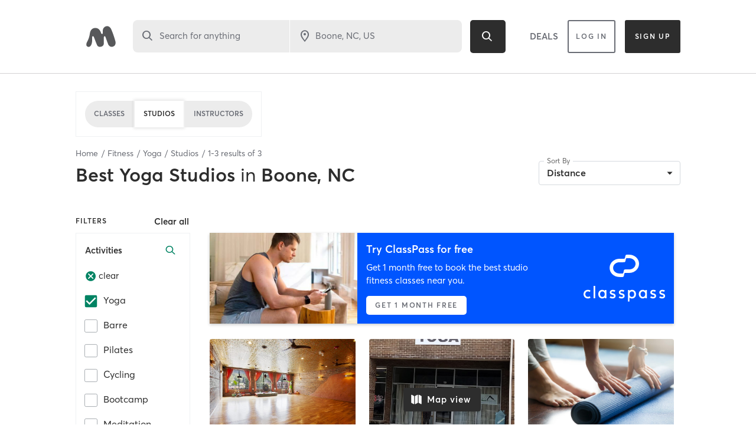

--- FILE ---
content_type: text/html; charset=utf-8
request_url: https://www.google.com/recaptcha/api2/anchor?ar=1&k=6Le95awUAAAAAIXSP9TcpPEng7Y6GdSkt7n46bAR&co=aHR0cHM6Ly93d3cubWluZGJvZHlvbmxpbmUuY29tOjQ0Mw..&hl=en&type=image&v=PoyoqOPhxBO7pBk68S4YbpHZ&theme=light&size=invisible&badge=bottomright&anchor-ms=20000&execute-ms=30000&cb=y5c7w34sntrg
body_size: 50309
content:
<!DOCTYPE HTML><html dir="ltr" lang="en"><head><meta http-equiv="Content-Type" content="text/html; charset=UTF-8">
<meta http-equiv="X-UA-Compatible" content="IE=edge">
<title>reCAPTCHA</title>
<style type="text/css">
/* cyrillic-ext */
@font-face {
  font-family: 'Roboto';
  font-style: normal;
  font-weight: 400;
  font-stretch: 100%;
  src: url(//fonts.gstatic.com/s/roboto/v48/KFO7CnqEu92Fr1ME7kSn66aGLdTylUAMa3GUBHMdazTgWw.woff2) format('woff2');
  unicode-range: U+0460-052F, U+1C80-1C8A, U+20B4, U+2DE0-2DFF, U+A640-A69F, U+FE2E-FE2F;
}
/* cyrillic */
@font-face {
  font-family: 'Roboto';
  font-style: normal;
  font-weight: 400;
  font-stretch: 100%;
  src: url(//fonts.gstatic.com/s/roboto/v48/KFO7CnqEu92Fr1ME7kSn66aGLdTylUAMa3iUBHMdazTgWw.woff2) format('woff2');
  unicode-range: U+0301, U+0400-045F, U+0490-0491, U+04B0-04B1, U+2116;
}
/* greek-ext */
@font-face {
  font-family: 'Roboto';
  font-style: normal;
  font-weight: 400;
  font-stretch: 100%;
  src: url(//fonts.gstatic.com/s/roboto/v48/KFO7CnqEu92Fr1ME7kSn66aGLdTylUAMa3CUBHMdazTgWw.woff2) format('woff2');
  unicode-range: U+1F00-1FFF;
}
/* greek */
@font-face {
  font-family: 'Roboto';
  font-style: normal;
  font-weight: 400;
  font-stretch: 100%;
  src: url(//fonts.gstatic.com/s/roboto/v48/KFO7CnqEu92Fr1ME7kSn66aGLdTylUAMa3-UBHMdazTgWw.woff2) format('woff2');
  unicode-range: U+0370-0377, U+037A-037F, U+0384-038A, U+038C, U+038E-03A1, U+03A3-03FF;
}
/* math */
@font-face {
  font-family: 'Roboto';
  font-style: normal;
  font-weight: 400;
  font-stretch: 100%;
  src: url(//fonts.gstatic.com/s/roboto/v48/KFO7CnqEu92Fr1ME7kSn66aGLdTylUAMawCUBHMdazTgWw.woff2) format('woff2');
  unicode-range: U+0302-0303, U+0305, U+0307-0308, U+0310, U+0312, U+0315, U+031A, U+0326-0327, U+032C, U+032F-0330, U+0332-0333, U+0338, U+033A, U+0346, U+034D, U+0391-03A1, U+03A3-03A9, U+03B1-03C9, U+03D1, U+03D5-03D6, U+03F0-03F1, U+03F4-03F5, U+2016-2017, U+2034-2038, U+203C, U+2040, U+2043, U+2047, U+2050, U+2057, U+205F, U+2070-2071, U+2074-208E, U+2090-209C, U+20D0-20DC, U+20E1, U+20E5-20EF, U+2100-2112, U+2114-2115, U+2117-2121, U+2123-214F, U+2190, U+2192, U+2194-21AE, U+21B0-21E5, U+21F1-21F2, U+21F4-2211, U+2213-2214, U+2216-22FF, U+2308-230B, U+2310, U+2319, U+231C-2321, U+2336-237A, U+237C, U+2395, U+239B-23B7, U+23D0, U+23DC-23E1, U+2474-2475, U+25AF, U+25B3, U+25B7, U+25BD, U+25C1, U+25CA, U+25CC, U+25FB, U+266D-266F, U+27C0-27FF, U+2900-2AFF, U+2B0E-2B11, U+2B30-2B4C, U+2BFE, U+3030, U+FF5B, U+FF5D, U+1D400-1D7FF, U+1EE00-1EEFF;
}
/* symbols */
@font-face {
  font-family: 'Roboto';
  font-style: normal;
  font-weight: 400;
  font-stretch: 100%;
  src: url(//fonts.gstatic.com/s/roboto/v48/KFO7CnqEu92Fr1ME7kSn66aGLdTylUAMaxKUBHMdazTgWw.woff2) format('woff2');
  unicode-range: U+0001-000C, U+000E-001F, U+007F-009F, U+20DD-20E0, U+20E2-20E4, U+2150-218F, U+2190, U+2192, U+2194-2199, U+21AF, U+21E6-21F0, U+21F3, U+2218-2219, U+2299, U+22C4-22C6, U+2300-243F, U+2440-244A, U+2460-24FF, U+25A0-27BF, U+2800-28FF, U+2921-2922, U+2981, U+29BF, U+29EB, U+2B00-2BFF, U+4DC0-4DFF, U+FFF9-FFFB, U+10140-1018E, U+10190-1019C, U+101A0, U+101D0-101FD, U+102E0-102FB, U+10E60-10E7E, U+1D2C0-1D2D3, U+1D2E0-1D37F, U+1F000-1F0FF, U+1F100-1F1AD, U+1F1E6-1F1FF, U+1F30D-1F30F, U+1F315, U+1F31C, U+1F31E, U+1F320-1F32C, U+1F336, U+1F378, U+1F37D, U+1F382, U+1F393-1F39F, U+1F3A7-1F3A8, U+1F3AC-1F3AF, U+1F3C2, U+1F3C4-1F3C6, U+1F3CA-1F3CE, U+1F3D4-1F3E0, U+1F3ED, U+1F3F1-1F3F3, U+1F3F5-1F3F7, U+1F408, U+1F415, U+1F41F, U+1F426, U+1F43F, U+1F441-1F442, U+1F444, U+1F446-1F449, U+1F44C-1F44E, U+1F453, U+1F46A, U+1F47D, U+1F4A3, U+1F4B0, U+1F4B3, U+1F4B9, U+1F4BB, U+1F4BF, U+1F4C8-1F4CB, U+1F4D6, U+1F4DA, U+1F4DF, U+1F4E3-1F4E6, U+1F4EA-1F4ED, U+1F4F7, U+1F4F9-1F4FB, U+1F4FD-1F4FE, U+1F503, U+1F507-1F50B, U+1F50D, U+1F512-1F513, U+1F53E-1F54A, U+1F54F-1F5FA, U+1F610, U+1F650-1F67F, U+1F687, U+1F68D, U+1F691, U+1F694, U+1F698, U+1F6AD, U+1F6B2, U+1F6B9-1F6BA, U+1F6BC, U+1F6C6-1F6CF, U+1F6D3-1F6D7, U+1F6E0-1F6EA, U+1F6F0-1F6F3, U+1F6F7-1F6FC, U+1F700-1F7FF, U+1F800-1F80B, U+1F810-1F847, U+1F850-1F859, U+1F860-1F887, U+1F890-1F8AD, U+1F8B0-1F8BB, U+1F8C0-1F8C1, U+1F900-1F90B, U+1F93B, U+1F946, U+1F984, U+1F996, U+1F9E9, U+1FA00-1FA6F, U+1FA70-1FA7C, U+1FA80-1FA89, U+1FA8F-1FAC6, U+1FACE-1FADC, U+1FADF-1FAE9, U+1FAF0-1FAF8, U+1FB00-1FBFF;
}
/* vietnamese */
@font-face {
  font-family: 'Roboto';
  font-style: normal;
  font-weight: 400;
  font-stretch: 100%;
  src: url(//fonts.gstatic.com/s/roboto/v48/KFO7CnqEu92Fr1ME7kSn66aGLdTylUAMa3OUBHMdazTgWw.woff2) format('woff2');
  unicode-range: U+0102-0103, U+0110-0111, U+0128-0129, U+0168-0169, U+01A0-01A1, U+01AF-01B0, U+0300-0301, U+0303-0304, U+0308-0309, U+0323, U+0329, U+1EA0-1EF9, U+20AB;
}
/* latin-ext */
@font-face {
  font-family: 'Roboto';
  font-style: normal;
  font-weight: 400;
  font-stretch: 100%;
  src: url(//fonts.gstatic.com/s/roboto/v48/KFO7CnqEu92Fr1ME7kSn66aGLdTylUAMa3KUBHMdazTgWw.woff2) format('woff2');
  unicode-range: U+0100-02BA, U+02BD-02C5, U+02C7-02CC, U+02CE-02D7, U+02DD-02FF, U+0304, U+0308, U+0329, U+1D00-1DBF, U+1E00-1E9F, U+1EF2-1EFF, U+2020, U+20A0-20AB, U+20AD-20C0, U+2113, U+2C60-2C7F, U+A720-A7FF;
}
/* latin */
@font-face {
  font-family: 'Roboto';
  font-style: normal;
  font-weight: 400;
  font-stretch: 100%;
  src: url(//fonts.gstatic.com/s/roboto/v48/KFO7CnqEu92Fr1ME7kSn66aGLdTylUAMa3yUBHMdazQ.woff2) format('woff2');
  unicode-range: U+0000-00FF, U+0131, U+0152-0153, U+02BB-02BC, U+02C6, U+02DA, U+02DC, U+0304, U+0308, U+0329, U+2000-206F, U+20AC, U+2122, U+2191, U+2193, U+2212, U+2215, U+FEFF, U+FFFD;
}
/* cyrillic-ext */
@font-face {
  font-family: 'Roboto';
  font-style: normal;
  font-weight: 500;
  font-stretch: 100%;
  src: url(//fonts.gstatic.com/s/roboto/v48/KFO7CnqEu92Fr1ME7kSn66aGLdTylUAMa3GUBHMdazTgWw.woff2) format('woff2');
  unicode-range: U+0460-052F, U+1C80-1C8A, U+20B4, U+2DE0-2DFF, U+A640-A69F, U+FE2E-FE2F;
}
/* cyrillic */
@font-face {
  font-family: 'Roboto';
  font-style: normal;
  font-weight: 500;
  font-stretch: 100%;
  src: url(//fonts.gstatic.com/s/roboto/v48/KFO7CnqEu92Fr1ME7kSn66aGLdTylUAMa3iUBHMdazTgWw.woff2) format('woff2');
  unicode-range: U+0301, U+0400-045F, U+0490-0491, U+04B0-04B1, U+2116;
}
/* greek-ext */
@font-face {
  font-family: 'Roboto';
  font-style: normal;
  font-weight: 500;
  font-stretch: 100%;
  src: url(//fonts.gstatic.com/s/roboto/v48/KFO7CnqEu92Fr1ME7kSn66aGLdTylUAMa3CUBHMdazTgWw.woff2) format('woff2');
  unicode-range: U+1F00-1FFF;
}
/* greek */
@font-face {
  font-family: 'Roboto';
  font-style: normal;
  font-weight: 500;
  font-stretch: 100%;
  src: url(//fonts.gstatic.com/s/roboto/v48/KFO7CnqEu92Fr1ME7kSn66aGLdTylUAMa3-UBHMdazTgWw.woff2) format('woff2');
  unicode-range: U+0370-0377, U+037A-037F, U+0384-038A, U+038C, U+038E-03A1, U+03A3-03FF;
}
/* math */
@font-face {
  font-family: 'Roboto';
  font-style: normal;
  font-weight: 500;
  font-stretch: 100%;
  src: url(//fonts.gstatic.com/s/roboto/v48/KFO7CnqEu92Fr1ME7kSn66aGLdTylUAMawCUBHMdazTgWw.woff2) format('woff2');
  unicode-range: U+0302-0303, U+0305, U+0307-0308, U+0310, U+0312, U+0315, U+031A, U+0326-0327, U+032C, U+032F-0330, U+0332-0333, U+0338, U+033A, U+0346, U+034D, U+0391-03A1, U+03A3-03A9, U+03B1-03C9, U+03D1, U+03D5-03D6, U+03F0-03F1, U+03F4-03F5, U+2016-2017, U+2034-2038, U+203C, U+2040, U+2043, U+2047, U+2050, U+2057, U+205F, U+2070-2071, U+2074-208E, U+2090-209C, U+20D0-20DC, U+20E1, U+20E5-20EF, U+2100-2112, U+2114-2115, U+2117-2121, U+2123-214F, U+2190, U+2192, U+2194-21AE, U+21B0-21E5, U+21F1-21F2, U+21F4-2211, U+2213-2214, U+2216-22FF, U+2308-230B, U+2310, U+2319, U+231C-2321, U+2336-237A, U+237C, U+2395, U+239B-23B7, U+23D0, U+23DC-23E1, U+2474-2475, U+25AF, U+25B3, U+25B7, U+25BD, U+25C1, U+25CA, U+25CC, U+25FB, U+266D-266F, U+27C0-27FF, U+2900-2AFF, U+2B0E-2B11, U+2B30-2B4C, U+2BFE, U+3030, U+FF5B, U+FF5D, U+1D400-1D7FF, U+1EE00-1EEFF;
}
/* symbols */
@font-face {
  font-family: 'Roboto';
  font-style: normal;
  font-weight: 500;
  font-stretch: 100%;
  src: url(//fonts.gstatic.com/s/roboto/v48/KFO7CnqEu92Fr1ME7kSn66aGLdTylUAMaxKUBHMdazTgWw.woff2) format('woff2');
  unicode-range: U+0001-000C, U+000E-001F, U+007F-009F, U+20DD-20E0, U+20E2-20E4, U+2150-218F, U+2190, U+2192, U+2194-2199, U+21AF, U+21E6-21F0, U+21F3, U+2218-2219, U+2299, U+22C4-22C6, U+2300-243F, U+2440-244A, U+2460-24FF, U+25A0-27BF, U+2800-28FF, U+2921-2922, U+2981, U+29BF, U+29EB, U+2B00-2BFF, U+4DC0-4DFF, U+FFF9-FFFB, U+10140-1018E, U+10190-1019C, U+101A0, U+101D0-101FD, U+102E0-102FB, U+10E60-10E7E, U+1D2C0-1D2D3, U+1D2E0-1D37F, U+1F000-1F0FF, U+1F100-1F1AD, U+1F1E6-1F1FF, U+1F30D-1F30F, U+1F315, U+1F31C, U+1F31E, U+1F320-1F32C, U+1F336, U+1F378, U+1F37D, U+1F382, U+1F393-1F39F, U+1F3A7-1F3A8, U+1F3AC-1F3AF, U+1F3C2, U+1F3C4-1F3C6, U+1F3CA-1F3CE, U+1F3D4-1F3E0, U+1F3ED, U+1F3F1-1F3F3, U+1F3F5-1F3F7, U+1F408, U+1F415, U+1F41F, U+1F426, U+1F43F, U+1F441-1F442, U+1F444, U+1F446-1F449, U+1F44C-1F44E, U+1F453, U+1F46A, U+1F47D, U+1F4A3, U+1F4B0, U+1F4B3, U+1F4B9, U+1F4BB, U+1F4BF, U+1F4C8-1F4CB, U+1F4D6, U+1F4DA, U+1F4DF, U+1F4E3-1F4E6, U+1F4EA-1F4ED, U+1F4F7, U+1F4F9-1F4FB, U+1F4FD-1F4FE, U+1F503, U+1F507-1F50B, U+1F50D, U+1F512-1F513, U+1F53E-1F54A, U+1F54F-1F5FA, U+1F610, U+1F650-1F67F, U+1F687, U+1F68D, U+1F691, U+1F694, U+1F698, U+1F6AD, U+1F6B2, U+1F6B9-1F6BA, U+1F6BC, U+1F6C6-1F6CF, U+1F6D3-1F6D7, U+1F6E0-1F6EA, U+1F6F0-1F6F3, U+1F6F7-1F6FC, U+1F700-1F7FF, U+1F800-1F80B, U+1F810-1F847, U+1F850-1F859, U+1F860-1F887, U+1F890-1F8AD, U+1F8B0-1F8BB, U+1F8C0-1F8C1, U+1F900-1F90B, U+1F93B, U+1F946, U+1F984, U+1F996, U+1F9E9, U+1FA00-1FA6F, U+1FA70-1FA7C, U+1FA80-1FA89, U+1FA8F-1FAC6, U+1FACE-1FADC, U+1FADF-1FAE9, U+1FAF0-1FAF8, U+1FB00-1FBFF;
}
/* vietnamese */
@font-face {
  font-family: 'Roboto';
  font-style: normal;
  font-weight: 500;
  font-stretch: 100%;
  src: url(//fonts.gstatic.com/s/roboto/v48/KFO7CnqEu92Fr1ME7kSn66aGLdTylUAMa3OUBHMdazTgWw.woff2) format('woff2');
  unicode-range: U+0102-0103, U+0110-0111, U+0128-0129, U+0168-0169, U+01A0-01A1, U+01AF-01B0, U+0300-0301, U+0303-0304, U+0308-0309, U+0323, U+0329, U+1EA0-1EF9, U+20AB;
}
/* latin-ext */
@font-face {
  font-family: 'Roboto';
  font-style: normal;
  font-weight: 500;
  font-stretch: 100%;
  src: url(//fonts.gstatic.com/s/roboto/v48/KFO7CnqEu92Fr1ME7kSn66aGLdTylUAMa3KUBHMdazTgWw.woff2) format('woff2');
  unicode-range: U+0100-02BA, U+02BD-02C5, U+02C7-02CC, U+02CE-02D7, U+02DD-02FF, U+0304, U+0308, U+0329, U+1D00-1DBF, U+1E00-1E9F, U+1EF2-1EFF, U+2020, U+20A0-20AB, U+20AD-20C0, U+2113, U+2C60-2C7F, U+A720-A7FF;
}
/* latin */
@font-face {
  font-family: 'Roboto';
  font-style: normal;
  font-weight: 500;
  font-stretch: 100%;
  src: url(//fonts.gstatic.com/s/roboto/v48/KFO7CnqEu92Fr1ME7kSn66aGLdTylUAMa3yUBHMdazQ.woff2) format('woff2');
  unicode-range: U+0000-00FF, U+0131, U+0152-0153, U+02BB-02BC, U+02C6, U+02DA, U+02DC, U+0304, U+0308, U+0329, U+2000-206F, U+20AC, U+2122, U+2191, U+2193, U+2212, U+2215, U+FEFF, U+FFFD;
}
/* cyrillic-ext */
@font-face {
  font-family: 'Roboto';
  font-style: normal;
  font-weight: 900;
  font-stretch: 100%;
  src: url(//fonts.gstatic.com/s/roboto/v48/KFO7CnqEu92Fr1ME7kSn66aGLdTylUAMa3GUBHMdazTgWw.woff2) format('woff2');
  unicode-range: U+0460-052F, U+1C80-1C8A, U+20B4, U+2DE0-2DFF, U+A640-A69F, U+FE2E-FE2F;
}
/* cyrillic */
@font-face {
  font-family: 'Roboto';
  font-style: normal;
  font-weight: 900;
  font-stretch: 100%;
  src: url(//fonts.gstatic.com/s/roboto/v48/KFO7CnqEu92Fr1ME7kSn66aGLdTylUAMa3iUBHMdazTgWw.woff2) format('woff2');
  unicode-range: U+0301, U+0400-045F, U+0490-0491, U+04B0-04B1, U+2116;
}
/* greek-ext */
@font-face {
  font-family: 'Roboto';
  font-style: normal;
  font-weight: 900;
  font-stretch: 100%;
  src: url(//fonts.gstatic.com/s/roboto/v48/KFO7CnqEu92Fr1ME7kSn66aGLdTylUAMa3CUBHMdazTgWw.woff2) format('woff2');
  unicode-range: U+1F00-1FFF;
}
/* greek */
@font-face {
  font-family: 'Roboto';
  font-style: normal;
  font-weight: 900;
  font-stretch: 100%;
  src: url(//fonts.gstatic.com/s/roboto/v48/KFO7CnqEu92Fr1ME7kSn66aGLdTylUAMa3-UBHMdazTgWw.woff2) format('woff2');
  unicode-range: U+0370-0377, U+037A-037F, U+0384-038A, U+038C, U+038E-03A1, U+03A3-03FF;
}
/* math */
@font-face {
  font-family: 'Roboto';
  font-style: normal;
  font-weight: 900;
  font-stretch: 100%;
  src: url(//fonts.gstatic.com/s/roboto/v48/KFO7CnqEu92Fr1ME7kSn66aGLdTylUAMawCUBHMdazTgWw.woff2) format('woff2');
  unicode-range: U+0302-0303, U+0305, U+0307-0308, U+0310, U+0312, U+0315, U+031A, U+0326-0327, U+032C, U+032F-0330, U+0332-0333, U+0338, U+033A, U+0346, U+034D, U+0391-03A1, U+03A3-03A9, U+03B1-03C9, U+03D1, U+03D5-03D6, U+03F0-03F1, U+03F4-03F5, U+2016-2017, U+2034-2038, U+203C, U+2040, U+2043, U+2047, U+2050, U+2057, U+205F, U+2070-2071, U+2074-208E, U+2090-209C, U+20D0-20DC, U+20E1, U+20E5-20EF, U+2100-2112, U+2114-2115, U+2117-2121, U+2123-214F, U+2190, U+2192, U+2194-21AE, U+21B0-21E5, U+21F1-21F2, U+21F4-2211, U+2213-2214, U+2216-22FF, U+2308-230B, U+2310, U+2319, U+231C-2321, U+2336-237A, U+237C, U+2395, U+239B-23B7, U+23D0, U+23DC-23E1, U+2474-2475, U+25AF, U+25B3, U+25B7, U+25BD, U+25C1, U+25CA, U+25CC, U+25FB, U+266D-266F, U+27C0-27FF, U+2900-2AFF, U+2B0E-2B11, U+2B30-2B4C, U+2BFE, U+3030, U+FF5B, U+FF5D, U+1D400-1D7FF, U+1EE00-1EEFF;
}
/* symbols */
@font-face {
  font-family: 'Roboto';
  font-style: normal;
  font-weight: 900;
  font-stretch: 100%;
  src: url(//fonts.gstatic.com/s/roboto/v48/KFO7CnqEu92Fr1ME7kSn66aGLdTylUAMaxKUBHMdazTgWw.woff2) format('woff2');
  unicode-range: U+0001-000C, U+000E-001F, U+007F-009F, U+20DD-20E0, U+20E2-20E4, U+2150-218F, U+2190, U+2192, U+2194-2199, U+21AF, U+21E6-21F0, U+21F3, U+2218-2219, U+2299, U+22C4-22C6, U+2300-243F, U+2440-244A, U+2460-24FF, U+25A0-27BF, U+2800-28FF, U+2921-2922, U+2981, U+29BF, U+29EB, U+2B00-2BFF, U+4DC0-4DFF, U+FFF9-FFFB, U+10140-1018E, U+10190-1019C, U+101A0, U+101D0-101FD, U+102E0-102FB, U+10E60-10E7E, U+1D2C0-1D2D3, U+1D2E0-1D37F, U+1F000-1F0FF, U+1F100-1F1AD, U+1F1E6-1F1FF, U+1F30D-1F30F, U+1F315, U+1F31C, U+1F31E, U+1F320-1F32C, U+1F336, U+1F378, U+1F37D, U+1F382, U+1F393-1F39F, U+1F3A7-1F3A8, U+1F3AC-1F3AF, U+1F3C2, U+1F3C4-1F3C6, U+1F3CA-1F3CE, U+1F3D4-1F3E0, U+1F3ED, U+1F3F1-1F3F3, U+1F3F5-1F3F7, U+1F408, U+1F415, U+1F41F, U+1F426, U+1F43F, U+1F441-1F442, U+1F444, U+1F446-1F449, U+1F44C-1F44E, U+1F453, U+1F46A, U+1F47D, U+1F4A3, U+1F4B0, U+1F4B3, U+1F4B9, U+1F4BB, U+1F4BF, U+1F4C8-1F4CB, U+1F4D6, U+1F4DA, U+1F4DF, U+1F4E3-1F4E6, U+1F4EA-1F4ED, U+1F4F7, U+1F4F9-1F4FB, U+1F4FD-1F4FE, U+1F503, U+1F507-1F50B, U+1F50D, U+1F512-1F513, U+1F53E-1F54A, U+1F54F-1F5FA, U+1F610, U+1F650-1F67F, U+1F687, U+1F68D, U+1F691, U+1F694, U+1F698, U+1F6AD, U+1F6B2, U+1F6B9-1F6BA, U+1F6BC, U+1F6C6-1F6CF, U+1F6D3-1F6D7, U+1F6E0-1F6EA, U+1F6F0-1F6F3, U+1F6F7-1F6FC, U+1F700-1F7FF, U+1F800-1F80B, U+1F810-1F847, U+1F850-1F859, U+1F860-1F887, U+1F890-1F8AD, U+1F8B0-1F8BB, U+1F8C0-1F8C1, U+1F900-1F90B, U+1F93B, U+1F946, U+1F984, U+1F996, U+1F9E9, U+1FA00-1FA6F, U+1FA70-1FA7C, U+1FA80-1FA89, U+1FA8F-1FAC6, U+1FACE-1FADC, U+1FADF-1FAE9, U+1FAF0-1FAF8, U+1FB00-1FBFF;
}
/* vietnamese */
@font-face {
  font-family: 'Roboto';
  font-style: normal;
  font-weight: 900;
  font-stretch: 100%;
  src: url(//fonts.gstatic.com/s/roboto/v48/KFO7CnqEu92Fr1ME7kSn66aGLdTylUAMa3OUBHMdazTgWw.woff2) format('woff2');
  unicode-range: U+0102-0103, U+0110-0111, U+0128-0129, U+0168-0169, U+01A0-01A1, U+01AF-01B0, U+0300-0301, U+0303-0304, U+0308-0309, U+0323, U+0329, U+1EA0-1EF9, U+20AB;
}
/* latin-ext */
@font-face {
  font-family: 'Roboto';
  font-style: normal;
  font-weight: 900;
  font-stretch: 100%;
  src: url(//fonts.gstatic.com/s/roboto/v48/KFO7CnqEu92Fr1ME7kSn66aGLdTylUAMa3KUBHMdazTgWw.woff2) format('woff2');
  unicode-range: U+0100-02BA, U+02BD-02C5, U+02C7-02CC, U+02CE-02D7, U+02DD-02FF, U+0304, U+0308, U+0329, U+1D00-1DBF, U+1E00-1E9F, U+1EF2-1EFF, U+2020, U+20A0-20AB, U+20AD-20C0, U+2113, U+2C60-2C7F, U+A720-A7FF;
}
/* latin */
@font-face {
  font-family: 'Roboto';
  font-style: normal;
  font-weight: 900;
  font-stretch: 100%;
  src: url(//fonts.gstatic.com/s/roboto/v48/KFO7CnqEu92Fr1ME7kSn66aGLdTylUAMa3yUBHMdazQ.woff2) format('woff2');
  unicode-range: U+0000-00FF, U+0131, U+0152-0153, U+02BB-02BC, U+02C6, U+02DA, U+02DC, U+0304, U+0308, U+0329, U+2000-206F, U+20AC, U+2122, U+2191, U+2193, U+2212, U+2215, U+FEFF, U+FFFD;
}

</style>
<link rel="stylesheet" type="text/css" href="https://www.gstatic.com/recaptcha/releases/PoyoqOPhxBO7pBk68S4YbpHZ/styles__ltr.css">
<script nonce="Y3z17_kXu371ktDE95fU3w" type="text/javascript">window['__recaptcha_api'] = 'https://www.google.com/recaptcha/api2/';</script>
<script type="text/javascript" src="https://www.gstatic.com/recaptcha/releases/PoyoqOPhxBO7pBk68S4YbpHZ/recaptcha__en.js" nonce="Y3z17_kXu371ktDE95fU3w">
      
    </script></head>
<body><div id="rc-anchor-alert" class="rc-anchor-alert"></div>
<input type="hidden" id="recaptcha-token" value="[base64]">
<script type="text/javascript" nonce="Y3z17_kXu371ktDE95fU3w">
      recaptcha.anchor.Main.init("[\x22ainput\x22,[\x22bgdata\x22,\x22\x22,\[base64]/[base64]/[base64]/[base64]/cjw8ejpyPj4+eil9Y2F0Y2gobCl7dGhyb3cgbDt9fSxIPWZ1bmN0aW9uKHcsdCx6KXtpZih3PT0xOTR8fHc9PTIwOCl0LnZbd10/dC52W3ddLmNvbmNhdCh6KTp0LnZbd109b2Yoeix0KTtlbHNle2lmKHQuYkImJnchPTMxNylyZXR1cm47dz09NjZ8fHc9PTEyMnx8dz09NDcwfHx3PT00NHx8dz09NDE2fHx3PT0zOTd8fHc9PTQyMXx8dz09Njh8fHc9PTcwfHx3PT0xODQ/[base64]/[base64]/[base64]/bmV3IGRbVl0oSlswXSk6cD09Mj9uZXcgZFtWXShKWzBdLEpbMV0pOnA9PTM/bmV3IGRbVl0oSlswXSxKWzFdLEpbMl0pOnA9PTQ/[base64]/[base64]/[base64]/[base64]\x22,\[base64]\\u003d\\u003d\x22,\x22fcKsYRvCo1BbwoTDqC/CuVrCuCQ7wqzDgcKKwo7DiHlGXsOSw5YxMww/wpVJw6wRAcO2w7MXwp0WIFNFwo5JQMK0w4bDksO5w4IyJsOnw4/[base64]/CgCDCncOnw5jDtCTDocO/w49xQjvChlliJkLCp8KvTnp8w7fCusK+XHZEUcKhc1XDgcKGf1/DqsKpw5BRMmlUKsOSM8KsOAlnCnLDgHDCoCQOw4vDgcKPwrNIajrCm1h5FMKJw4rCuhjCv3bCv8KHbsKiwoQlAMKnA1hLw6xDAMObJxB0wq3DsWYgYGhiw6HDvkIqwoIlw60mekICc8Kxw6Vtw75sTcKjw6AfKMKdDcKHKArDpMOMeQN/w53CncOtTQEePRXDncOzw7pqISw1w6o6wrbDjsKeZcOgw6sWw7HDl1fDucK5woLDqcOASsOZUMOxw6jDmsKtcsKBdMKmwqDDuCDDqEPCl1JbGwPDucORwozDuirCvsOuwrZCw6XCrlwew5TDgjMhcMKwV2LDuWDDgT3DmgLClcK6w7kAacK1acOaE8K1M8OIwr/CksKbw5pUw4h1w6N2Tm3DjXzDhsKHaMOmw5kEw5jDt07Dg8OgOHE5MsOKK8K8LnzCsMOPEyofOsOGwo5OHETDgklHwrgaa8K+MXQ3w4/Dt3vDlsO1wrtoD8OZwprCgmkCw7hoTsOxEAzCgFXDv3UVZT7CtMOAw7PDmD4ca1IAIcKHwrA7wqtMw4DDknU7GCvCkhHDu8K6WyLDosOtwqYkw6Y1wpY+wr14QMKVVFZDfMOvwqrCrWQ/[base64]/DqsOBw6bCrXBFw7PDo8KbFz5LWMOLGMOfw7fCjRPCl8KPw4/Ct8O5M8OafsKRFsOiw7zCr27DilVjwr7DtFxVfgVGwogQX3MLwoHCpHPDmsKRJ8O6c8O8XcOvw7DDjsKha8Kgwo3CjMOqSsOXwqHDtsK1KyXDtwfDo2XDhzV5dVUFwojDtA7Cn8OKw6HCqsOwwq9+P8KswrV7GTVewq5/w7dQwqHChwAewpTDijYPBsOxwpvCrcKZME3CisO9NsODAsK+MDInb13ClcK2UMKEwqFcw6vCtgQPwrw7w5jCncKbUGhGcDcHwrfDqz/CtmPCqHbCmMOaAMKzw6/DoDPDssOERxHDshVww5MyZsKjwrXDv8OcDcOfwoLCqcK5HmDCtmfCiyPCg3TDrgwpw5AaYsKgSMKiw4IrfsKwwrjCisKuw6kmMlLDtsO7JU9GMcOqZMOmZnvChnLCuMKNw7EbaXbCnhBFw5YbF8KxdUFwwqDDscODNMKiwp/ClwJ6FsKoXW8ce8KsVwjDgcKAWlnDlMKWwrNEacKAw47DisO3PFsKYiHCm2E0YsOBXz/CiMOxwp/Co8OKCcKywpkwd8KZbsOGT20iXyfDlwZHw6snwp3Dj8O7PsORa8KPaX96fj3CuyEwwo3Cp3TDrA9oe3gYw55TWcK7w6J9UyrCmsO2XcKSdcOFCsKpTFFWQijDn3LDi8OtUsKGUcOYw4XCszTCk8KhfQY9JnPCq8KiVwkKFUoQFcKDw6/Dqz3CiirDrx46wqEywpvDqyfCshtoU8OXw4rDnGvDsMK+MxvCoA9Fwp7Du8Owwo9MwpAwdsOBwofDvMOgDFl/UBHCqyU6wrIRwrZKN8Krw6HDkcOGw7NXw7EGTwYwbX7Co8KeDz7Dm8ONccKSdzfCqcKsw6TDmsO8DsOnwoQqQSwVwoPDm8OudHvCmsOQw7zCp8Ojwp45EcKCSlUDHW5MXcO4JcKfQcOEeBPCjynDisOJw49lYwjDp8OLw7HDuRBie8OowpFrw4F6w5gkwr/CvFsGbyrDuHLDgcO+BcOiwo1+wqLDtsOUwrnDtcOrIlZGZyzDq3YtwrfDpQcbC8OQM8KUw4HDr8OUwqjDn8Kywpk5V8O+wpTChcK+ZMKJw5w2fsKVw7bCi8OldsKtPCTCuz3DpMODw6ZBZEMAZcKyw7TCtcK/[base64]/DkzCvhXCgQjCu25DKCTDq8KVABglwq/CuV/CucOiQcOqT295JMKcYMKQw6jCrnrClMKVDcO9w5/Dv8KVw41qD3TCjcKRw59/w4bDq8OZPMOBUcKTwpHDmcOQwpUwQsOMY8KYT8OmwrsZw7lSaUhDdzzCpcKAMWXDjsOxw5xjw4jDmMOUYn3DgHlYwqPCtCpgK0IjLsKkPsKxU2xkw4nDrGNRw5rCnyh/HMK0MA3DsMOFw5U+wq1Nw4ozw4fCncKWw7/Drk/ChFVSw79rSsOKTWTDjcOgMcO2PjHDgwRDw6DCrn/Dg8OTwr3Cu0NtMyTClMKaw4hMSMKpwoIcwp/CtgXCgQ8zw5dGw4sqwqnCvxtCw6lUasKdfRtmYivDh8O+VB7DucOnwrp+w5Zrw7/DusOWw4AZS8O0w4oEQhfDkcKEw6g2w515ccOIw41YLcKgwqzCgWLDi1/CsMOAwo99KFwCw51SUsKRQnlZwr8TIcKjwpXCpG1kKcKIWsK0YMKFJcO6LXDCimXDjsKhWMO/C11KwoNkOnjDhcK5wpA7UsKCEMKXw5zDoTDCphHDqyRdCcKFCcOUwoPDtk3CiglyMQDDoAZ/w498w68lw4rCo2rDvMOpMyLDvsO9woRqNcOswqDDmlLCgMKfw6YQw6hoBMK7eMOMYsKYYcKKR8KgQUjCrxTCkMO7w6/CunrCpSY3w7sJO37DiMKfw6rDo8OcTUvDjD3DpsK0w57Dr1pFeMOvwrN5w5zDryLDk8KtwoUwwqwtW1bDoxl9YmDDjMKkEsKnHMKuwpfCtRUgdsK1wo0hw4nDoEM5dMKmwoMwwpbCgMKnw6VTw5o6IRQSw4wmGFHCusKPwrVOw6/DtB57wq9GCTtTTVrCvFxNwrbDp8K2SsOaIcO6eADCocK3w4PDrcK+wrBowppGGQzCmzzDgAtMwqPDrUkeLnTDi1Vaaz1uwpXDmMK9w68qw5vDkMOIV8OYEMKHfcKqO3ALwp/Dn2XDhwnDkC7Ds0bCq8Kee8OVW3E4G2pCKcODw5ZAw41iTsKpwrbDljIrCSEYw4zDiBUhe2zCpi4jw7TCmxEPVMKwN8KywprDj31KwpkRw5DCksKzwrLCuRI/wrp/w69KwrPDvxB8w5UABzlLwrkLFcOFw4jDkEUPw4cUPcKZwqHCtcOtwoHCmURnCloIFgvCo8KjZn3Dlk5hV8OQDsOowqkKw7LDusO3KEVDA8KiccOOWcOBw6gRw7XDlMOqMMOzDcKlw5UocApuw4cIwol1dxtWAhXChsKrcVTDtsKYw47CkSzDicO+wqvDtjw/bjQsw6XDsMOHE0IEw5FaK2YMKgXDnC4ewozCiMO8Rh8xST1Sw7nCrxbDmwTCncKnwo7Dpl9ZwoZ1w7ImcsOdwpXDuiBCw6ARW2Few4x1N8OleEzDrBQhwqsvw6fCkFVHbjhywq8uCMO+HlZdA8OTecKiIWFmw7rDvsK/[base64]/CjFtiOGDCtcOgcihxwrQswoUpSj7Ds07DrMKTwr5/wqrDjWhgw4l3wrQeM0PCpMKswqYqwr8wwrFSw69vw5NdwrUfX1s7woTDuzrDt8KAw4fDlmMkEcKKw7HDgcKmH1kMNRzDksKbXAXDlMOZQcKhwqTChw9YBMKqw6QsAcOmw7tAT8KKVsKEUXBvwoXDg8O/wqfCpX43wrhxw6TClH/[base64]/bcOkMsKbw47Co8ODT8K0RTRPwrvCpsK9GMKGF8KgTWLDjAnCgcO3wrbDjcOGEBd8w4rDnsOewo95w7jCm8OCwq7DiMOdDELDj1fChHfDoBjCg8K9MUnDjm4tZsO2w7wEPcO/TMKnw60ww4zCkFPDtRYgw7HDn8OUw5ZWU8K5ORI0YcOUFH7ClT7DpsO2djoMUMKCWzQYwrlsfknDuFQcHk3CvcKIwoYCSCbCiVXCn1bDmiVkw7ARw4nCh8KawofCr8Oyw7bDkX/DnMKrPVPCt8ODGsK4wpR7LMKKb8OXw70gw7A5BQPDiRbDrHsjccKjCmLCoRbDtCodMSotw5MfwpUXwpszw63DsjTDlcKTw7gUXcKNIh/CuQEVw7zCkMObXDlGU8OlP8OkY2zDksKpDi8rw7EbPcKfQcKoKlJqN8O9w67Cklh1wpcgwofCij3CkTvCjDRMUy3CvMOmwoTDscOLc37CmMORbVAqOXAcwojCksKkbcOyPSrCscK3KDd8Bz9DwrhKU8KCwq/[base64]/DvybDq8KawoDDhnwXw6/CgsOkwpclJMKFbsOuwrXCpG3CrQ/DnjkCT8KDVXjDmTpaH8KQw5cSw7d+Y8K4Qh06w7LCuxprWS42w7HDr8KTBR/CicObwobDusOOw6dABRxBwqnCusKaw7l/JcKBw4LDr8KAJcKLw6HCo8O8woPCs04WEsOmwp53w5R7EMKKwoHCkcOZCQDCmcKXXALCrMKoCBbCs8OjwpvCil3CpwLCqsOjw55Mw63Co8KsdkbDkDHCqibDgsOwwpDDkBbDq10tw6E/B8ODX8O8w63DmjvDvwXDgjnDkTRMB0AtwqQYwoLCvjowQ8OxIMOZw4hoehkJwrwxbX3DmQXDvcOIw6jDocK0wrYswqFYw5JNUsKcwqptwojDmsKGwo1Bw6XDpsKqesOlLMOrAMOraTEPwpVEw7NfMMKCwrYefVjDicKrB8ONVAjCuMK/wrfCk3vDrsKvw4IZwocfwqEpw4XCjiA1PcKEYkZyI8KPw7JpFwcFwpzCpQrCiT1/w7fDlFLDu0HCuVZ7w407wrrDtlZVJnvDpk3CncK6wq5HwqBbFcOpwpfDgG3Do8KOwqR/[base64]/IcK6w45iw4JKw6MbwqsPw6zCvUAbB8OhwrkDHsORwqrDgUgbw7bDk3rCn8KGdVjCnMOSTHI8w59ywpdew4ZGR8KfVMOVC3/Cp8OAAcKwB3E+SMOsw7UHwpltbMO7RWJqwr7Cs1FxHMKjcwjDthPDmMKQw6/CqnlHacKEEcK+FRbDh8ORbSXCscOZDGXCj8KVd2zDicKDFjTCohbDnyHCphbDmynDrTlywqnCssO4UMKCw7o+w5UywrPCisK0Onl9BCtWwr3Di8Oaw5cZwo7ChGPCnQQsA1zCj8KCXgXCpMK2CF3DvcKmQE/DrG7DlsOULQ3CtQHCrsKXwp5rfsO0ClZPw5VmwrnCpcKJw6hGBBw2w5HDvMKiHsOMwpjDtcKvw6VlwpAXPT1LI1zDhsK4JTvDisOFwpDDm1fCgw/[base64]/[base64]/CtcOhbzjDhiXDpD/DvSbCssK0wpAZI8OOwofCix/CtcOUZlbDk1IUUilRbsKFd8O4dCrDuTV6w7EGTwTDocKyw4vCo8OpOR0mw5TDrFFqYyrCqsKYw6DCs8Oiw6rClsKWw6PDscONwoB2Rz7CssOTFyY7B8OAw5Maw6/Dt8KLw7rCoWbCksKmwq7Cl8KDwopESsKIMG3Du8KrYsKUb8Ozw57DhhZnwqFXwpcqccKXAQ3ClsKww63Cv3nCucOAwpHCm8KuahEvw4XCv8KVwrDDsVBaw7xbLcKGw7gOG8OUwpR3wplXRmZRfEbDmC1XeARXw6J/w67DicKuwpDDuAhPwpt/wp8TPw4Lwo3DjsOVVMOxR8KUScKlXFY0wrJ0w5HDmFHDsybCsGojesKWwqB1EcOQwqptw7/DtU7DpWgxwqjDmcOgw67ChsOHPMO5wozDgsK5wqVyb8KGeBxcw7bCusO8wprCtWw5JjwqHcKzITrCrMKMZA/[base64]/DucK8Jn0ow6HDgRNXKsKHwqxVaTvDiTIzw4BPNmVCw6PCmDFawrDDpMO5UMK2w7/ChSvDun4sw57Diyp9cyR/BF/DkWNNIsO6RS/DuMOWwrJQbg9twqA/wroyLn/[base64]/[base64]/[base64]/DnMOLaH/Ck0UwwqU7w4nDgsKcFlTDocK/aXbDqMO1wo/CvsK8wqPDrsKtc8KXMEnDu8K7N8KRwrYhfkbDn8OBwoUAR8Oqwp/DnyNUX8K/dsOjwo/[base64]/[base64]/CmVU7w47CscKBNsO2w7TDgR7CnTTDojTDiQzDqMOvw7vDhsKgw5lwwpbDiEjDgsKQCyhKw5ccwqTDh8OswqHCp8Ocwq5lwpjCrMKyKU7CjW7Cm0hgDsOyWMODJmJ6KxvDlVocwqczwq/CqGkCwpZuwotlBjDDhsKIwoLCicOobcK/[base64]/[base64]/DplJDw4cAw73Co8Oowq7DtTFVZhbDvnPDjcKTDsK8FjBFHCo6YcKxwogJwrDCpH5Sw6xUwoFWbEphw7IoMC3Cp0/DszRYwrFmw57Cp8KqdcKmPhcbwqfDrMORHQdywqkCw6lUYjTDqsO7w7YlWcOfwqnDoDpSFcOhwrbDk2d4wo5IL8OqcHTCqHLCscOGw4gEwqzCt8Kowr7DosKZXCvCk8KLwr5Ta8OMw43DkiEywqMFHSYOwqpOw4/DrsO9RwUYw6ozw5PCmMKqQ8Odwox9w4oHGMK7wrgYwrfDpzN4PDNFwp8dw5nDgMK1wofCq3YywoVZw5/[base64]/CjHDDusOFfjvCi8OmZsKYU8KWwo7CjybClMK7w6bCgS3Dq8OQw6fDtsO1w5Jvw780TsKpSjLDn8KIwp/Ci1LCh8OJw7rDtxYdJMOEwqvDuCHCklPCu8KaNk/DpzrCkMO6Tm7CuGw+RMK7wq/Dug4tXAHCrMKWw5gZV0sYwpfDlBXDohN0EHlJw5XCpS1mRmxpdRfDuXRrw4DDin7CtB7DusK4wq3DrnthwqxjSsOXw6bDp8K6wq/DoF4tw5VQw47DmMK+M2k9wqbDm8OYwqTDgC3CosObIxRdw6VTEhIzw6nDmBI6w45fw5cYdMKCfUYXwrJOb8O4w5MMMMKEw4DDvcO9wqg1wobCvMOaT8KCwpDDkcOXOMOQYsKuw5swwrfDoD1tO1zCkAwhMDbDs8OCwrnDtMOTw5vCnsOmwqLCj29/w7XDq8Kkw6PDrB1mMsOEWgoODB3Dt2/DmFfCscOuT8OnX0IJM8OPw55JRMKNKcK3wokQHcOKwq3Dh8K/[base64]/Cjis+dyg0EQLDrMKVwpnCncOQw6zDs1/DmzZLBx3CvjddP8Kdw6/DgsOjwq/[base64]/[base64]/CgWMUNT3Csz/DsC9jwrEKw6PCpycMw6/Dr8KkwqZzM03CvXDCssOicGDDusOLw7cgF8KRw4XDogAGwq43w6bDncKWw6Aiw4oWOU/DjB4Yw6FGwoLDmsOnDELCvE0QZUHCg8OXw4QJw4PCpVvDg8K2w7fDnMKdN2Vsw7Now7N9B8K7Y8Otw5XCmsObw6bCqcOow6FbUl7Ct1FyBlZyw6kjLsK3w6t1wpURwqfDvsO0McOfFizDhWPDrmHDv8O8dxhLwozCpcOKWxvDknI2wo/Cm8KSw5bDk1ETwpg6IW/Cv8OUwrRdwqZrwp87wrfDnCbDoMOIYCHDnnVSJz7DkcKrw7jChsKbWHB8w5TDp8Ogwr1uwpM4w45ZGhzDvkjDvcK+wpPDoMKlw5sbw53CpkPDtS5Gw6DCmsKMCnBGw58EwrPDjD0TLcOcDsOXE8OyFMOewqDDt3/[base64]/CtzHDvEsRw4wjw5PCjEsZwpLClMK3wqvDi0fDvmnDqRDCs2M6w7/CtmQQL8Ktdz/DqMOZBcKiw5/CijcMZcK/ZR3Cj2nDoCE4w4Izw4DDtC/CgGPDolXCgmxSTMOpG8K1CsOKYFbDrMOfwrZFw5DDs8OcwpLCvcOswqbCgcOlwqvCo8OMw4cQMEN0U2vCs8KQC0ZAwoMlw7sVwpzChTPCl8OjIyDCrSfCq2jCuk1MaS3DkyxRTz8Aw4UAw7QkSxDDoMOpw63Du8OpCyFtw49GGcK9w5sQwrxzUsK6w4PCvRM9w6ZWwp/DpQ5Dw6l/wq/DjTrDkEnCksOZw6fCkMK5HMObwonDjVgKwrZvwoNGwp9jTMOaw4BsIRN0TTvCknzDs8OdwqHCggzDp8OMOm7DkcOiw7vCosOFwoHCpcK7wrJiwoo6wpAUUiJvw7cNwrY2wqHDpQ/CplJ2ARZiw4XCiD1ow4rDncO/w47DiFk9McKJw4wAw7DCgcO3ZsOYFCXCrCLCgkLCnxMKw5ZlwpLDrB5tQcOxX8KIKcKAw6RPZGhBF0DDrMONaDk2wovCpQfCml3DisKNSsOpwqpwwpwYwph4w63CpQnDmzReZEUrVCPCjjXDpR/Dp2ZcH8OTw7RIw6nDkHnCjMKWwqTDjcKCYlDDvcKAwr07wrHDkcKewqkHX8KUW8O7wqDCtMKtwrFvw7lCLsKPwqfDncOEAsKKwqw1PsKgw4hrfTvCsjrDqcKSM8OxQsOxw6/Dklo3AcO0DsO0w75mw5J2wrZ/w5V/c8OfZFLDgVltw4xHFEV5V1/CsMKPw4UJZ8ObwrvCu8Ovw4RDUWFaLMO7w4FHw4ZDAAcKH33CmMKbRnfDqsOqw5wCCCrCkcKywqPCvXTDigbDicKlaWfDtTA3OlfDt8O0wobCi8KMP8OVDWFvwrsmw5LDkMOmw7DCoD4eeXd/AAkXw4hJwopvwosESsKMwo9nwqALw4DCmcOTF8KbDixDej/DlsKvw6QWD8K+wqEuWMKRwoBDGMOQOcOeaMKpWsK9wr/Dhx3DpcKWBkpwZsOUw5F9wqDCk290WMKuwoMUOwXCkio6DUAUQG/DiMK9w7jCjnLCiMKdwpwcw4sbwrgjLcOVwoEUw6IYw4HDtlRYA8KJw5wcw5oqwpvDtWo9NmDCrsOxZylRw7DChsOLwpjDj1XCtsK7OHpeJ3cVw7wBwpvDhg3Ct1NywrNwdX/CgcKOQ8Oze8OgwpzCt8KNwqbCshzDnjFMwqbCnsKMwq5gfMK4NljDtMO+UQTCoxNLw55Lw7gGVwrCt1Vdw6TCvMKawp8owrsOw7nCr2NNccKXwpIMwqlewqYcSjTChmTDpDtmw5fCqMKww4LChl0KwpNNGR/[base64]/[base64]/DrcOmCMOYGGDDjVZ4PCIQcCx0wqnCgcO8DMKQGcOsw4fDpRTCu2nCtiJhwrwrw4bDrnslETZkdsOYTh1+w7jCp3HCk8Krw416wpLCocKZw6PCgcKwwq4iw4PCgFRWw5vCrcO+w6/DusOaw7nDsh4rwrFrw67DtMO9wrnDr23CqsOFw51CHAEnOFvCtWlBVE7DkyPDhFdOKsK0w7DDmXDCjQJ3YcOFwoNLHsOfQTTCtsKbwrV1KMOjPwbDtcO7wrvDm8ORwozCii/Ct1ICQhUCw5DDjsOOCsK7bEhlDcOqwrRww4fCgMOswq/DsMO4wpjDicKUBW/CgVkaw61pw5TDocKqSzfChANmwoQnwp3DkcOswpDCoVE9wpPCgxF+woJwIgfDrMOpw6zCp8OsIgFTS0pFwofCksOGBwHDuzNTwrXCljFvw7LDksOBaxXCnhnDtiDCiArDjMO3HMKswr9dNsO6ecOdw6c6fMK/wphiFcKdw4ZZH1XDmcKQVMKiw4lawqEcCsK2wpLCvMO7wrHCmMKnaj1KJX5TwqpLXF/[base64]/Dth7DosO7ZD7CqlTCoGtFNMONw4USw5LCj8OHwoZ7w44Iw6p0Pzk4N2UIb2fCmsO8MMKiQyMlUcKjw75iZMORwrQ/TMKKUX9TwpNvI8O/wqXCnMOvaiFxwrhfw43CukjCmsKQw409JDrCqcOgw5/[base64]/Ci8OEXknCvcKSw5LDp8Oqwp1LwqF2ODozGjYpDMOow7wIX30kwoBbdcKDwpPDusOSShLDjMKUw7UbLADCswc1w48mwqsfFsOEwpzCsANJX8KDw40bwobDvwXCgMOiJ8KzOcOsI07CogXCgMKMwq/CilACKsKLw6TClMKlN2nCtcK4wrMLwp7ChcOvFsKXwrvCo8KLw6TDv8OFw4LCksOaZMOzw7/DuGhHPVfCncKyw4TDs8O1VTk+bsK2eFlIwoItw6rDs8O3wqPCsE7ClWclw6FYA8K5JMOsUsKlwowpw4/DsUcewrpEw4bClMOvw79cw6J0wrDCssKPWDRKwp4wMcKqZsOpfMKfaC3DiBIPVcOswrLDk8O+wpsawqA+wq95wo1owpEKX3rClRp7RnrChMKOwp9wCMOxwpkgw5PCpRDCqwddw5/CmcOywpkawpQrHsOdw4ghA1YUb8KpaU/[base64]/[base64]/DgsOXZQXCjcOjwqFSdMKvZUE0GsKuw6Fjw5TDn8Kow4fCijNbccO6wovDoMKZwrlgwowhRsKGdEXDuV/DncKHwozCn8KhwrtdwrbDgnzCugHCqsO7w4IhalNdeXXDlXTDgiHCocK7w4bDscOBH8O8TMO8wpcvI8OMwo5Zw6lqwpwEwppaJMK5w67Dlz3CvMKpUXRdB8KqwpDDpyFjw4BmS8KsQcK0XRjDhVlXIFHCv2pvw5EDSsKwA8KGwrzDuWzCgGLDusKmf8OMwq/CuGrCq1PCtBLCnjRfBMKqwq/ChA4CwrFbw4fCulleG1c3G11bwoLDvD7Ds8OYVyPClMOOWjtdwrw6w7N7wo9nwrvDjVMUw7TDqR/Ch8K9HUTCsTklwrjClS4qOV3CujwvbMOpVVbCgXcWw7rDqMKmwrIOalTCv1wTMcKOOMO/wobDtiTCvVLDv8KiVMKOw6zDgsO6wr9RQQfDusKOHcK5wq59BcOaw7MSw6zCh8OQPsKRwoY6w7kQPMOrXn7ChcOIwqN1wovCqsKUw7/DtMOPMy7CncK6Ix/DplbCuXjDl8KQw7Erd8OkUE1pECRbE041w5zCny4ww4vDukLDi8O0woYRw67Cjy1MDRbCu0lkKhDDjTZuwolcCwDDpsOgwpvCv29Ow7pFwqPDu8ObwonDtE/ChsO3wow5wpDCncK7TsOCIj80w6AIRsKNJMKTHQJEbcOnwrTDtDzCmWduw6wSHsOaw4LDqcOkw457HsOnw7fCi3/[base64]/w6Afw6NnwrkPwrXCqgbClw7ClAXCiGNUwpZjZcKGwp9mBhBGEQIpw6FEwq41woHCn1BARsK2UMKCXcKdw4DDi2ZnPMO3wqfCgMKQw6HCucKUw4nDk1Fcwp8/K0zCucK/w7NhJcK8RXdJwocnL8OWwovCi0M9wqPCu2rDksO8wqoPMC3Cm8KmwrcUGS/DvsOPWcOCRsOTwoAMw6kAdArDscOEfcOmMMOnakPDiF0vw7jChMOaFB3CnW/ClzVvw7vCnwk9LMOnM8O7woXCkBwOwrLDiE/[base64]/DlcKNwq3ChcKQV0rCiHw5w6zDtUbCrHfCrMOhH8Ogw5BYGMKEw7cvbsOhw4JQRl4NwotQwpPDkcO/w6PDrcO5HQkNDcKywrvCoT/DiMOresK/[base64]/Cn8OAw4vDu8Oow6NZw7nCnsKkVDMTacKDK8OORxUEwo/[base64]/DvEhVZcKAwobDvjjCuDB3eiHDi8OodlfChlbCs8K2BBk0NVnDmx/DisKLRzTCqmTDg8O/C8Odw7wYwqvDjsOww5cjw4bDkQwewpDDozTDtxHDqcKOwpwfaiXDqsOHw73DmEjDjsKPNcONwrUVI8OBR1/Cl8KiwqnDn1nDtkViw4RBEUo8dVYewoUawpHChWJWBcOnw5pjL8KZw6HCkMKqwoPDsgxIwqkrw6kFw5BiUWTDkgUQZcKOwrHDmivDuTh4AmfCr8OkMsOuw6bDmlDCgExIw48fwqPDiTzDpjrDgMOQPsO/w4k1MFfCu8OUO8K/MsKgf8OUf8OeMcKfw7DCs1J4w5VxT0o5wr4LwrsbKncPKMKrM8OGw7zDmsKWLHTCvhhUZXrDqhPCrRDChsKsf8KxeVrDhkRtcMKEw4bCg8KOwqEGEAU+wo5DWzXCnlVHwpR/w5ltwrvClFXDvsOIwqvDuXbDjUxkwq7DpsK5U8OuM3rDmcKVw7l/wpnDvGpLfcKwH8KVwr9Nw7Z2wp80XMKlUmlKw77DsMK6w63Co0zDs8K8w6c/w5c5LGwKwrlIE2VYXsOBwp7DnXfCpcO2H8OvwoV4wqvCgD1Kwq/ClcKywrduEsO7GsKFwr10w5/Dr8KoMcKiLxEtw48pwo3CoMOqJMORwqTCicK7wrjCjggAI8KTw4USZxJnwr3CkxzDtifCnMKqVkLCnzfCncK5KhZQfkEsfsKBw7clwoV4JC/Crm1Jw6nCrCBowoDCtjDDssOjPQFbw5scL1Mow6AzYcKDfMOEw5JwKsKXEizCsENJAx7DlcKWVcK8SggWTgLDusOONF3CtUHCjnjCq0Miwr7Dq8OKe8O2wozDjMOuw7PCg3chw5vClwXDvizCmAh9w58Bw7XDocOTwqvDhMOkZsK8w5TDosO/wpvDuWFrWD/CnsKpccOmw5hXe35vw5NMCkvDoMKbw63DmcOJawTCnzvDvnXCmcOlwrgjTi7CgsOqw7Ncw5bDlkEnccKCw64TNkTDh1R7wpzDpsOvOsKKS8K7w4YyTMO3w4zCt8Oxw6MsTsKxw5bDgygiX8KbwpzCilXCvMKgZGQKV8O0LMO6w79qB8KVwqYtQmYew78pwpd/w7vCihjDnsKyGk4owqkzw7IPwoY8w7t1acKyR8KKSMOdwpICwog/wpHDmFtvwqpbw5HCsD3CrAgBSDd6w5prHsKWwrDCnsK/[base64]/[base64]/Z8ONwoDChk06w7pWdcONwpcjwrRzVz1jwqM/DjEsIzPCpsOrw79zw7vCiF14JMK8YsKGwptWAjjCpRMdw5wFLcOvw7R1Cl3DrMOXw4N9fS9pw6jChBIOUVxdwr5iSMKffsO6D1Zna8OxIXrDonDCmDk1QC9bVMOvwqbCq0huw5AoGWobwqJ/eWzCohHCgsONZEAGRcOPHMOiwog8wrfCisK1e3JEw53Cg1dVwrUhI8KfVB0+dCZgWsKIw6/DmcO8w4DCusOVw5EfwrRhSCHCp8K2Q3DCuwxqwq5jVsKjwrjClsKFw5nDrsOPw48tw4sKw7nDmcKDGcKJwrDDjnhUYn/ChsOxw6pzw6Y5wpRAwpDCuCQLbRpNXEFNQsOMCMOHU8KHwpbCv8KWNsKGw5Zawrtjw5geDS/CujoPVz3CrhzDrcKMw6TCk0pJW8Ogw7zClMKKG8O6w4/[base64]/Cu8KJA0N7a0J/w4vDmcKSI8Oewp9bw6MHKS5KVMK6G8K1wrPDkMOaKMKHw6hJwozDqTfCuMOvw57CrAMOwqITwr/DmcK2BDE9CcKcfcKQYcO/[base64]/Cg1LDmsKuwqnCh8OkwonCqMK3DMKjw5gTczp3I0/CtcOgJ8O2w69rw7QmwrjCgcKYw6lNwr/DjMKbS8OPw5hEw4IGP8O4fg/[base64]/w5Buw5vCoUtGZcO6wr98IcKCOwglw7AOTMK1wrMfwqwSPTxgFsOzwqIfeX/DsMKyJsK/w4sBH8OCwqsKKWrDhRnCvwjDsizDv01dw7ANbMOTwr06w6N2TmPCs8OFKcKNw6LDklHDnQtjwq/DnG/Dp1bDusOww7XCiR4VYX/DlcOcwqViwrsgF8OYE3vCo8KPwoTDjQEAInHDmsOqw55bF1DCgcK1wqNRw5zDusOMWVB7S8O5w7EswrHCicOYDcKOw6fCnsKzw5JKdnp0wpDCvxjCm8KUwo7CoMKkKsO2worCsnVaw4fCqHVawprDjkQvwpdewoXDpn1rwqkhw6/Dk8OLfwbCtEvCrRfDtQgGw7HCiU/Dmh3CtmXCucKOw6PCm3QtasOtwrXDjCNIwojDpgjCrCDDtcKsfcOfb2nDksKQw4DDhlvDnwcHwo9BwovDjcK0B8KAQcOPasOAwqp+w7ZqwoQ/wpEzw4PCj1LDlsK+wrPDq8Kfw5jDg8OSw5xLOAnDh2RZw5wrG8O6w6taecO7Qj12wp83wox1wrvDrXPDnwfDqgLDvTo4fV11ccKcIBjDgsOPw7lkEMOMEcOKw6fCr3zCkcKHScKsw4UTwpZhLi9fw6dzwocLJMO5bsOgTHJJwoDDp8OYwq/ClMOWCcO9w7vDj8OvScK5GBHCpjbCoR/ChWbCrcOBw73DksKIw4HCqWYbHzEqfcK3w6/[base64]/DsRZXKMObR0fCtsKkwovCvcKrwo3Dm8Kpw4zDmgLDlcKJZsKawrRkwpzCj0vDuG/DpxQiw5VTU8OVCHXDj8Krw4EWf8KDQB/Ctik8wqTDoMOEFsOywopyNMK+wplGcMOYwrMMIMKvBsONcw18worDqQDDrsOJHsKpwqbCocO7wodgw67CkmrCjcOAwpXClkXDoMKCw7Biw6jDsE1Rw7JRXXzDk8OIw77CuhcOU8OcbMKRMTBeKRzDt8K3w6LDnsK8wpNVwpbDvsOlTydrwofCtn/ChMK9wrQiMcKvwoXDtsKJDSzDscOAZXXCnjcBwo/[base64]/EMOmwqw4PMKgesKsw7ERw5AAw5rCg8OlwrsPw7XCtcKhwoXCmcKbPcONwrMPaXNjRsKBZiHCuybCmw7DiMKZXUpywqN1w4pQw6rCpQscw7LCmMKVw7QGJsOOw6zDmTJww4djZn7Dk38Jw70VMxEKBC3DsRoYClwTwpRQw69QwqLChcKmw7TCpX/[base64]/CjnDDgsO8cMOUJXXCsToLw5jDukbDikgHw5NYVjZCdmNQw7YMTjF1w4jDrS1QGcO6cMKhFyNBKRDDhcOwwqEJwrHDmmACwo/CpCh5NMKQUMKDaXrCsmPDk8KcM8KgwqnDjsO2AcO3SsKUOTUYw61+wpbCuCZrScO1w7MqwqzCk8OPIgzDocKXwqxdJiHDhzJZwrHDhFzDkMO/IsO2d8OHasO+BT3CgVIeFMOtSMOBwrfDn2hzL8OlwpxJHx7CncOqworDg8OcPWNIw5nCh3/DtgM9w6I3w6tPw67DgRA3w44wwoFDw6bDncKiwrprLiFYFmIqO1rCuFvCvsOcw7Fmw7RIF8OkwpZ7WzJewoImwpbCh8Ozw4ZnOH3Dh8KSDcOGY8KOw4vCqsOTEWjDhSIHOsK2JMOpworCp3UMPCEoP8ObRsKFL8KVwoRkwo/DisKTBw7CtcKlwqFNwr87w7fClEAww6kxRgY+w7bCkkAlAzkDwrvDs24ReWvDgcO8RTrDt8OwwpI0w5JJcsOZVidLTsOLB0VTwrV2wp1zwr/ClsOzwrIIByl2wrBwccOqw4DCnm9CbRlEwq4eU2/CrcKUwp1cwqEBwojDpMKBw7k0wrFrwrHDgMK7w5LCkGDDrMKjVw9lMVBrw4x0wqdtU8Ohw4/[base64]/CszRXwpVyNcKteMKVwqzCllXCoMOwTcKMwpVmdCnDt8O4w608w5YwwrnDgcOTY8OzMw57H8O+w6HCssKhw7U+MMOYwr/[base64]/DpFDCoSYmwo/[base64]/[base64]/DjhdKV0jCr2QawrlCw5rCp0YRaThswoPCqgpYW1I7A8OfOcO9w7ERw5DDmyDDnGBRw7vCgyh0w7jCjjxHKMOTwpIBw4XCmMOqw6rClMKgDcKpw6HDtXEhw592w54/JcKJa8ODwrwnTMKQwoIDwoRCX8O2w6V7Hx/Cg8OOw44rw5wlW8KnIMOMw6nCl8OYWzFmczjCrgHCqTHDicK3c8OLwqvCnMOeNx0HJjHCnzIICWYkM8Kcwoslwro/FFAQIcOUwpI5X8OYwp9caMOfw7Mlw5rCnCfCsCRRS8KjwovCn8Kbw4/DoMOSw4HDosKBw4XCgsKqw5cMw6ZpFMKKQsKcw41bw4DCjAVLC0EOJ8OYAzhyVcKMKjvDjxNLbXgpwq7CjsOmw4LCkMKkTcOoYcKbQn5Mw7hjwr7CnksNYcKFSmbDhm/DnMO2OXHDucKyBcO5RyxAGcO+O8KJEELDuj9Lwr8dwrEnY8OAw4/Cn8KRwqDCocOJw7QtwrB4w5XCrV3CkcOJwr7CohPCmMOCw4gGccKjSyLCrMO8DcK/dcKBwqvCuW/Cm8Kyd8K3Dkc0wrHDsMKWw48+XsKcw5/CtzrChsKVIMKPw4cvw7vCpsOjw7/CgBFDwpcEwpLDhcK5MsKOw6fDvMKoXsOTa1Fzw4wawqFBwpnCiyPCkcOEdDgGwrjDu8KodTwOworCqMO4w55gwr/CnsOWw57Ds3VkU3jCmQcSwpnDqMO4OR7CksOMbcKdBsO9w7DDrQxswpHCjwh1C2PDo8K3Kmh0NiJNwoYCw78vEMOVcsK0bn9ZEATDqcKDcxcuwoccw6twMMO5UVwpwrLDrCdWw6LCu31pwrLCq8KSczBdX0otJAVEwpnDqsO7wqF7wrzDjBbDisKIPcK/ClLDkcKMVMOAwp/CmjfCrcOLa8KQYmLCqxzCssO1bg/CmSXDmsKHXcKtMVcESGNkP1/Cn8KLw6sOwqpBAxdpw5vChsKJw5TDj8Oqw53CkAUlJ8OpHQfDgxRlw4fCnsONbsOawrzDjyLDpMKjwox6JsKVwqvDi8OnXyowY8KVwqXCnkoDeR1vwo/DhMK6wpRLTxHDoMOsw7/DhMK3w7bCnT0/wqh/w5rDkE/Dq8OqQixuCjBGw64AO8Osw55wIS/CsMK8wpTDgUsUHsKuFcKKw7snwrtEBsKJNWXDhilNcMOPw5p7w4kdXl9twrMUc3HCoDfDk8K+w6ZlKsKLTBjDq8K9w4XCkS/[base64]/DumFJwrjClgjCqsO+Phc8w6A9Dmllw7LClsODMUzCimsvWMOkKcK9MsKMNcOlwplXw6bCnj8KZHLDr1zDrV/[base64]/DqUUQDh5yHHrClkHDvMKhHMOSPMKJC2jDjxvCjiDCs3RBwqglXMOGX8OewrXCkEkSVnbCvsKNCyVdw41ywo8Ow44TUAY/wrQgEVXCjSnCsXNswr7CvcKTwrJ2w6fCqMOUWnood8KxbMK6wo9aQcO+w7h+C2MQw6LCgyAQW8OeC8OmHsKUwrIqW8Ozw7XDoz5RPgUjcMODLsKvwq4AYkHDmmgAEMK+wrvDiGDCiAkgwojCiDXCuMKxwrXDt1RoA1pVDcOwwpk/K8ObwrLDkcKswrbDkD0ewotqUHctRsOnw4TDqHloe8Ojwo7CoEQ7PzvCkiA2csO6DsO3RzTDrMObQMOnwrgJwoHDrhjDsSlgFQltKmLDjcOSF1bCocKaKsKXNltPaMK4w5JzHcKNw7V8wqDClgXDnMOCNEXCmUHDuQfDt8O1w59LRMOUwrjDn8OgaMOWwpPCiMOewoh/[base64]/[base64]/IzLClBPCmsK6c8OQw4PDiHh2w53DrjINw6rDpFjCsToYQsKnwq4uw6gTw7PDqcO2w7LCkW9/YgLDnMK9bGVAJ8K1w61nTHTChMOpw6PCtCFYwrJtWkkBwrxew7bCuMKSwpchwojDhcOHwqJow4oSw6JZaW/DkhMnEERDw4AHcGh8LMKuwqbDnChZb1MXwoDDn8KdBx41Tkg0w6nDusOcw7LCusO6wqUIw7vCk8KZwpRWfsK7w57Dp8OEwrvCj1Fmw6PCm8KBMcO6PMKUw7nDisOedsK0dTIEZjnDrxw0w6cqwpnCnWXDqC/DqMO5w5vDpB7DksO3RAnDlj9CwqIHHcOWHEHDqEfDtERJA8OVMzjCthl1w4DClh8Xw57CvVPCpVt2w50BcB0/wpgZwqckSS/Dr3RKe8OTw7M9wrDDvMOwWMO9e8K8w7XDmsOAWmlpw7rDi8KPw4x0wpTDt3PCm8O+w5RLwpQCw7/[base64]/ZSjCl0vCiGDDsMO9fcOBd8OzwqRaLsKfQsKVw4F8wrnDphcjwq0HQMOLwr3DjMOcS8OURsOYYDbCjsKRQcO0w6c+w490EyUba8Kew5PCqkDDlnjDkhjDjsOjw7Rqwo5aw53CslJZU0Vdw4USQS7Dtlg7EQ/DnDTCs1tSITxXA03ClcOyPcOnWMOFw4LCvhDDgcKbEsOuw7tTXcOdaEvCgsKWNXg/HsOFDWnDvcO4Wg/[base64]/ClsONwoTDmTkuCsOKwoxswrIZwp1Cw6YYwrxNw55CFUY\\u003d\x22],null,[\x22conf\x22,null,\x226Le95awUAAAAAIXSP9TcpPEng7Y6GdSkt7n46bAR\x22,0,null,null,null,1,[21,125,63,73,95,87,41,43,42,83,102,105,109,121],[1017145,188],0,null,null,null,null,0,null,0,null,700,1,null,0,\[base64]/76lBhnEnQkZnOKMAhk\\u003d\x22,0,0,null,null,1,null,0,0,null,null,null,0],\x22https://www.mindbodyonline.com:443\x22,null,[3,1,1],null,null,null,0,3600,[\x22https://www.google.com/intl/en/policies/privacy/\x22,\x22https://www.google.com/intl/en/policies/terms/\x22],\x22GzhnZcGIFWr/MxDxw3UAniWLpNo/U26DQsGK9U+wbLc\\u003d\x22,0,0,null,1,1768656696476,0,0,[96,93,189,86],null,[101,235,39,5,151],\x22RC-edhmF314shMzeg\x22,null,null,null,null,null,\x220dAFcWeA6N4WEQuesuIwSpivU7qAhf-uB348Gke715fp2yMHzGjSD5-wLUOpt0iDYgkaiUmH_Yb5OMRW0io0CrwprA3rYtr92IpQ\x22,1768739496194]");
    </script></body></html>

--- FILE ---
content_type: text/javascript; charset=utf-8
request_url: https://app.link/_r?sdk=web2.52.0&branch_key=key_live_afkKjTVeeJSKbzNtDBh4EjlhztivgHcU&callback=branch_callback__0
body_size: 75
content:
/**/ typeof branch_callback__0 === 'function' && branch_callback__0("1541049646636219315");